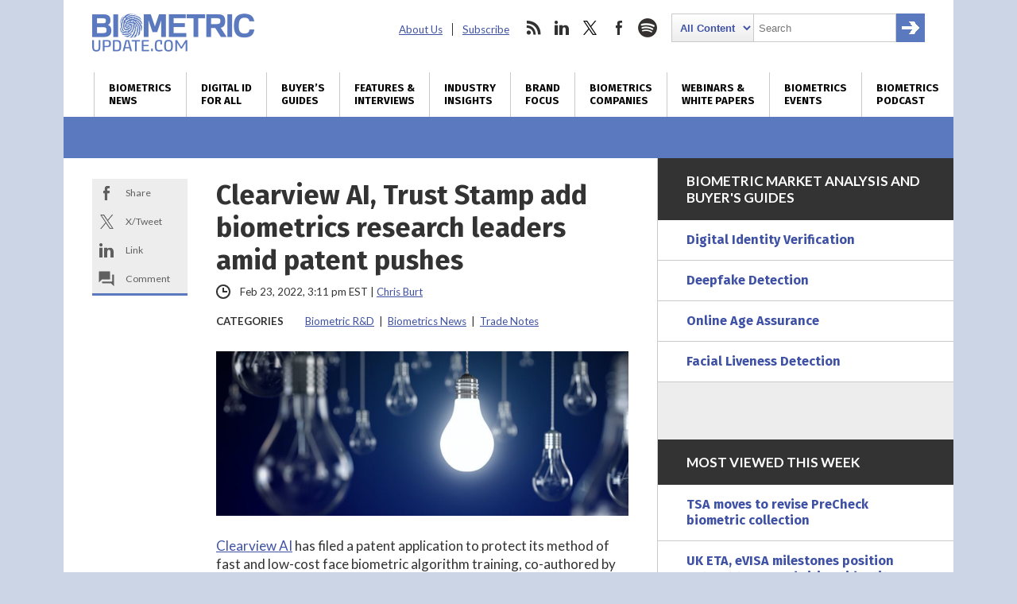

--- FILE ---
content_type: text/html; charset=utf-8
request_url: https://www.google.com/recaptcha/api2/anchor?ar=1&k=6LckmcMpAAAAAMdPMFPi54sy9nyJm0WHTIaER1qz&co=aHR0cHM6Ly93d3cuYmlvbWV0cmljdXBkYXRlLmNvbTo0NDM.&hl=en&v=PoyoqOPhxBO7pBk68S4YbpHZ&size=invisible&anchor-ms=20000&execute-ms=30000&cb=k7u8i15jkwd6
body_size: 48722
content:
<!DOCTYPE HTML><html dir="ltr" lang="en"><head><meta http-equiv="Content-Type" content="text/html; charset=UTF-8">
<meta http-equiv="X-UA-Compatible" content="IE=edge">
<title>reCAPTCHA</title>
<style type="text/css">
/* cyrillic-ext */
@font-face {
  font-family: 'Roboto';
  font-style: normal;
  font-weight: 400;
  font-stretch: 100%;
  src: url(//fonts.gstatic.com/s/roboto/v48/KFO7CnqEu92Fr1ME7kSn66aGLdTylUAMa3GUBHMdazTgWw.woff2) format('woff2');
  unicode-range: U+0460-052F, U+1C80-1C8A, U+20B4, U+2DE0-2DFF, U+A640-A69F, U+FE2E-FE2F;
}
/* cyrillic */
@font-face {
  font-family: 'Roboto';
  font-style: normal;
  font-weight: 400;
  font-stretch: 100%;
  src: url(//fonts.gstatic.com/s/roboto/v48/KFO7CnqEu92Fr1ME7kSn66aGLdTylUAMa3iUBHMdazTgWw.woff2) format('woff2');
  unicode-range: U+0301, U+0400-045F, U+0490-0491, U+04B0-04B1, U+2116;
}
/* greek-ext */
@font-face {
  font-family: 'Roboto';
  font-style: normal;
  font-weight: 400;
  font-stretch: 100%;
  src: url(//fonts.gstatic.com/s/roboto/v48/KFO7CnqEu92Fr1ME7kSn66aGLdTylUAMa3CUBHMdazTgWw.woff2) format('woff2');
  unicode-range: U+1F00-1FFF;
}
/* greek */
@font-face {
  font-family: 'Roboto';
  font-style: normal;
  font-weight: 400;
  font-stretch: 100%;
  src: url(//fonts.gstatic.com/s/roboto/v48/KFO7CnqEu92Fr1ME7kSn66aGLdTylUAMa3-UBHMdazTgWw.woff2) format('woff2');
  unicode-range: U+0370-0377, U+037A-037F, U+0384-038A, U+038C, U+038E-03A1, U+03A3-03FF;
}
/* math */
@font-face {
  font-family: 'Roboto';
  font-style: normal;
  font-weight: 400;
  font-stretch: 100%;
  src: url(//fonts.gstatic.com/s/roboto/v48/KFO7CnqEu92Fr1ME7kSn66aGLdTylUAMawCUBHMdazTgWw.woff2) format('woff2');
  unicode-range: U+0302-0303, U+0305, U+0307-0308, U+0310, U+0312, U+0315, U+031A, U+0326-0327, U+032C, U+032F-0330, U+0332-0333, U+0338, U+033A, U+0346, U+034D, U+0391-03A1, U+03A3-03A9, U+03B1-03C9, U+03D1, U+03D5-03D6, U+03F0-03F1, U+03F4-03F5, U+2016-2017, U+2034-2038, U+203C, U+2040, U+2043, U+2047, U+2050, U+2057, U+205F, U+2070-2071, U+2074-208E, U+2090-209C, U+20D0-20DC, U+20E1, U+20E5-20EF, U+2100-2112, U+2114-2115, U+2117-2121, U+2123-214F, U+2190, U+2192, U+2194-21AE, U+21B0-21E5, U+21F1-21F2, U+21F4-2211, U+2213-2214, U+2216-22FF, U+2308-230B, U+2310, U+2319, U+231C-2321, U+2336-237A, U+237C, U+2395, U+239B-23B7, U+23D0, U+23DC-23E1, U+2474-2475, U+25AF, U+25B3, U+25B7, U+25BD, U+25C1, U+25CA, U+25CC, U+25FB, U+266D-266F, U+27C0-27FF, U+2900-2AFF, U+2B0E-2B11, U+2B30-2B4C, U+2BFE, U+3030, U+FF5B, U+FF5D, U+1D400-1D7FF, U+1EE00-1EEFF;
}
/* symbols */
@font-face {
  font-family: 'Roboto';
  font-style: normal;
  font-weight: 400;
  font-stretch: 100%;
  src: url(//fonts.gstatic.com/s/roboto/v48/KFO7CnqEu92Fr1ME7kSn66aGLdTylUAMaxKUBHMdazTgWw.woff2) format('woff2');
  unicode-range: U+0001-000C, U+000E-001F, U+007F-009F, U+20DD-20E0, U+20E2-20E4, U+2150-218F, U+2190, U+2192, U+2194-2199, U+21AF, U+21E6-21F0, U+21F3, U+2218-2219, U+2299, U+22C4-22C6, U+2300-243F, U+2440-244A, U+2460-24FF, U+25A0-27BF, U+2800-28FF, U+2921-2922, U+2981, U+29BF, U+29EB, U+2B00-2BFF, U+4DC0-4DFF, U+FFF9-FFFB, U+10140-1018E, U+10190-1019C, U+101A0, U+101D0-101FD, U+102E0-102FB, U+10E60-10E7E, U+1D2C0-1D2D3, U+1D2E0-1D37F, U+1F000-1F0FF, U+1F100-1F1AD, U+1F1E6-1F1FF, U+1F30D-1F30F, U+1F315, U+1F31C, U+1F31E, U+1F320-1F32C, U+1F336, U+1F378, U+1F37D, U+1F382, U+1F393-1F39F, U+1F3A7-1F3A8, U+1F3AC-1F3AF, U+1F3C2, U+1F3C4-1F3C6, U+1F3CA-1F3CE, U+1F3D4-1F3E0, U+1F3ED, U+1F3F1-1F3F3, U+1F3F5-1F3F7, U+1F408, U+1F415, U+1F41F, U+1F426, U+1F43F, U+1F441-1F442, U+1F444, U+1F446-1F449, U+1F44C-1F44E, U+1F453, U+1F46A, U+1F47D, U+1F4A3, U+1F4B0, U+1F4B3, U+1F4B9, U+1F4BB, U+1F4BF, U+1F4C8-1F4CB, U+1F4D6, U+1F4DA, U+1F4DF, U+1F4E3-1F4E6, U+1F4EA-1F4ED, U+1F4F7, U+1F4F9-1F4FB, U+1F4FD-1F4FE, U+1F503, U+1F507-1F50B, U+1F50D, U+1F512-1F513, U+1F53E-1F54A, U+1F54F-1F5FA, U+1F610, U+1F650-1F67F, U+1F687, U+1F68D, U+1F691, U+1F694, U+1F698, U+1F6AD, U+1F6B2, U+1F6B9-1F6BA, U+1F6BC, U+1F6C6-1F6CF, U+1F6D3-1F6D7, U+1F6E0-1F6EA, U+1F6F0-1F6F3, U+1F6F7-1F6FC, U+1F700-1F7FF, U+1F800-1F80B, U+1F810-1F847, U+1F850-1F859, U+1F860-1F887, U+1F890-1F8AD, U+1F8B0-1F8BB, U+1F8C0-1F8C1, U+1F900-1F90B, U+1F93B, U+1F946, U+1F984, U+1F996, U+1F9E9, U+1FA00-1FA6F, U+1FA70-1FA7C, U+1FA80-1FA89, U+1FA8F-1FAC6, U+1FACE-1FADC, U+1FADF-1FAE9, U+1FAF0-1FAF8, U+1FB00-1FBFF;
}
/* vietnamese */
@font-face {
  font-family: 'Roboto';
  font-style: normal;
  font-weight: 400;
  font-stretch: 100%;
  src: url(//fonts.gstatic.com/s/roboto/v48/KFO7CnqEu92Fr1ME7kSn66aGLdTylUAMa3OUBHMdazTgWw.woff2) format('woff2');
  unicode-range: U+0102-0103, U+0110-0111, U+0128-0129, U+0168-0169, U+01A0-01A1, U+01AF-01B0, U+0300-0301, U+0303-0304, U+0308-0309, U+0323, U+0329, U+1EA0-1EF9, U+20AB;
}
/* latin-ext */
@font-face {
  font-family: 'Roboto';
  font-style: normal;
  font-weight: 400;
  font-stretch: 100%;
  src: url(//fonts.gstatic.com/s/roboto/v48/KFO7CnqEu92Fr1ME7kSn66aGLdTylUAMa3KUBHMdazTgWw.woff2) format('woff2');
  unicode-range: U+0100-02BA, U+02BD-02C5, U+02C7-02CC, U+02CE-02D7, U+02DD-02FF, U+0304, U+0308, U+0329, U+1D00-1DBF, U+1E00-1E9F, U+1EF2-1EFF, U+2020, U+20A0-20AB, U+20AD-20C0, U+2113, U+2C60-2C7F, U+A720-A7FF;
}
/* latin */
@font-face {
  font-family: 'Roboto';
  font-style: normal;
  font-weight: 400;
  font-stretch: 100%;
  src: url(//fonts.gstatic.com/s/roboto/v48/KFO7CnqEu92Fr1ME7kSn66aGLdTylUAMa3yUBHMdazQ.woff2) format('woff2');
  unicode-range: U+0000-00FF, U+0131, U+0152-0153, U+02BB-02BC, U+02C6, U+02DA, U+02DC, U+0304, U+0308, U+0329, U+2000-206F, U+20AC, U+2122, U+2191, U+2193, U+2212, U+2215, U+FEFF, U+FFFD;
}
/* cyrillic-ext */
@font-face {
  font-family: 'Roboto';
  font-style: normal;
  font-weight: 500;
  font-stretch: 100%;
  src: url(//fonts.gstatic.com/s/roboto/v48/KFO7CnqEu92Fr1ME7kSn66aGLdTylUAMa3GUBHMdazTgWw.woff2) format('woff2');
  unicode-range: U+0460-052F, U+1C80-1C8A, U+20B4, U+2DE0-2DFF, U+A640-A69F, U+FE2E-FE2F;
}
/* cyrillic */
@font-face {
  font-family: 'Roboto';
  font-style: normal;
  font-weight: 500;
  font-stretch: 100%;
  src: url(//fonts.gstatic.com/s/roboto/v48/KFO7CnqEu92Fr1ME7kSn66aGLdTylUAMa3iUBHMdazTgWw.woff2) format('woff2');
  unicode-range: U+0301, U+0400-045F, U+0490-0491, U+04B0-04B1, U+2116;
}
/* greek-ext */
@font-face {
  font-family: 'Roboto';
  font-style: normal;
  font-weight: 500;
  font-stretch: 100%;
  src: url(//fonts.gstatic.com/s/roboto/v48/KFO7CnqEu92Fr1ME7kSn66aGLdTylUAMa3CUBHMdazTgWw.woff2) format('woff2');
  unicode-range: U+1F00-1FFF;
}
/* greek */
@font-face {
  font-family: 'Roboto';
  font-style: normal;
  font-weight: 500;
  font-stretch: 100%;
  src: url(//fonts.gstatic.com/s/roboto/v48/KFO7CnqEu92Fr1ME7kSn66aGLdTylUAMa3-UBHMdazTgWw.woff2) format('woff2');
  unicode-range: U+0370-0377, U+037A-037F, U+0384-038A, U+038C, U+038E-03A1, U+03A3-03FF;
}
/* math */
@font-face {
  font-family: 'Roboto';
  font-style: normal;
  font-weight: 500;
  font-stretch: 100%;
  src: url(//fonts.gstatic.com/s/roboto/v48/KFO7CnqEu92Fr1ME7kSn66aGLdTylUAMawCUBHMdazTgWw.woff2) format('woff2');
  unicode-range: U+0302-0303, U+0305, U+0307-0308, U+0310, U+0312, U+0315, U+031A, U+0326-0327, U+032C, U+032F-0330, U+0332-0333, U+0338, U+033A, U+0346, U+034D, U+0391-03A1, U+03A3-03A9, U+03B1-03C9, U+03D1, U+03D5-03D6, U+03F0-03F1, U+03F4-03F5, U+2016-2017, U+2034-2038, U+203C, U+2040, U+2043, U+2047, U+2050, U+2057, U+205F, U+2070-2071, U+2074-208E, U+2090-209C, U+20D0-20DC, U+20E1, U+20E5-20EF, U+2100-2112, U+2114-2115, U+2117-2121, U+2123-214F, U+2190, U+2192, U+2194-21AE, U+21B0-21E5, U+21F1-21F2, U+21F4-2211, U+2213-2214, U+2216-22FF, U+2308-230B, U+2310, U+2319, U+231C-2321, U+2336-237A, U+237C, U+2395, U+239B-23B7, U+23D0, U+23DC-23E1, U+2474-2475, U+25AF, U+25B3, U+25B7, U+25BD, U+25C1, U+25CA, U+25CC, U+25FB, U+266D-266F, U+27C0-27FF, U+2900-2AFF, U+2B0E-2B11, U+2B30-2B4C, U+2BFE, U+3030, U+FF5B, U+FF5D, U+1D400-1D7FF, U+1EE00-1EEFF;
}
/* symbols */
@font-face {
  font-family: 'Roboto';
  font-style: normal;
  font-weight: 500;
  font-stretch: 100%;
  src: url(//fonts.gstatic.com/s/roboto/v48/KFO7CnqEu92Fr1ME7kSn66aGLdTylUAMaxKUBHMdazTgWw.woff2) format('woff2');
  unicode-range: U+0001-000C, U+000E-001F, U+007F-009F, U+20DD-20E0, U+20E2-20E4, U+2150-218F, U+2190, U+2192, U+2194-2199, U+21AF, U+21E6-21F0, U+21F3, U+2218-2219, U+2299, U+22C4-22C6, U+2300-243F, U+2440-244A, U+2460-24FF, U+25A0-27BF, U+2800-28FF, U+2921-2922, U+2981, U+29BF, U+29EB, U+2B00-2BFF, U+4DC0-4DFF, U+FFF9-FFFB, U+10140-1018E, U+10190-1019C, U+101A0, U+101D0-101FD, U+102E0-102FB, U+10E60-10E7E, U+1D2C0-1D2D3, U+1D2E0-1D37F, U+1F000-1F0FF, U+1F100-1F1AD, U+1F1E6-1F1FF, U+1F30D-1F30F, U+1F315, U+1F31C, U+1F31E, U+1F320-1F32C, U+1F336, U+1F378, U+1F37D, U+1F382, U+1F393-1F39F, U+1F3A7-1F3A8, U+1F3AC-1F3AF, U+1F3C2, U+1F3C4-1F3C6, U+1F3CA-1F3CE, U+1F3D4-1F3E0, U+1F3ED, U+1F3F1-1F3F3, U+1F3F5-1F3F7, U+1F408, U+1F415, U+1F41F, U+1F426, U+1F43F, U+1F441-1F442, U+1F444, U+1F446-1F449, U+1F44C-1F44E, U+1F453, U+1F46A, U+1F47D, U+1F4A3, U+1F4B0, U+1F4B3, U+1F4B9, U+1F4BB, U+1F4BF, U+1F4C8-1F4CB, U+1F4D6, U+1F4DA, U+1F4DF, U+1F4E3-1F4E6, U+1F4EA-1F4ED, U+1F4F7, U+1F4F9-1F4FB, U+1F4FD-1F4FE, U+1F503, U+1F507-1F50B, U+1F50D, U+1F512-1F513, U+1F53E-1F54A, U+1F54F-1F5FA, U+1F610, U+1F650-1F67F, U+1F687, U+1F68D, U+1F691, U+1F694, U+1F698, U+1F6AD, U+1F6B2, U+1F6B9-1F6BA, U+1F6BC, U+1F6C6-1F6CF, U+1F6D3-1F6D7, U+1F6E0-1F6EA, U+1F6F0-1F6F3, U+1F6F7-1F6FC, U+1F700-1F7FF, U+1F800-1F80B, U+1F810-1F847, U+1F850-1F859, U+1F860-1F887, U+1F890-1F8AD, U+1F8B0-1F8BB, U+1F8C0-1F8C1, U+1F900-1F90B, U+1F93B, U+1F946, U+1F984, U+1F996, U+1F9E9, U+1FA00-1FA6F, U+1FA70-1FA7C, U+1FA80-1FA89, U+1FA8F-1FAC6, U+1FACE-1FADC, U+1FADF-1FAE9, U+1FAF0-1FAF8, U+1FB00-1FBFF;
}
/* vietnamese */
@font-face {
  font-family: 'Roboto';
  font-style: normal;
  font-weight: 500;
  font-stretch: 100%;
  src: url(//fonts.gstatic.com/s/roboto/v48/KFO7CnqEu92Fr1ME7kSn66aGLdTylUAMa3OUBHMdazTgWw.woff2) format('woff2');
  unicode-range: U+0102-0103, U+0110-0111, U+0128-0129, U+0168-0169, U+01A0-01A1, U+01AF-01B0, U+0300-0301, U+0303-0304, U+0308-0309, U+0323, U+0329, U+1EA0-1EF9, U+20AB;
}
/* latin-ext */
@font-face {
  font-family: 'Roboto';
  font-style: normal;
  font-weight: 500;
  font-stretch: 100%;
  src: url(//fonts.gstatic.com/s/roboto/v48/KFO7CnqEu92Fr1ME7kSn66aGLdTylUAMa3KUBHMdazTgWw.woff2) format('woff2');
  unicode-range: U+0100-02BA, U+02BD-02C5, U+02C7-02CC, U+02CE-02D7, U+02DD-02FF, U+0304, U+0308, U+0329, U+1D00-1DBF, U+1E00-1E9F, U+1EF2-1EFF, U+2020, U+20A0-20AB, U+20AD-20C0, U+2113, U+2C60-2C7F, U+A720-A7FF;
}
/* latin */
@font-face {
  font-family: 'Roboto';
  font-style: normal;
  font-weight: 500;
  font-stretch: 100%;
  src: url(//fonts.gstatic.com/s/roboto/v48/KFO7CnqEu92Fr1ME7kSn66aGLdTylUAMa3yUBHMdazQ.woff2) format('woff2');
  unicode-range: U+0000-00FF, U+0131, U+0152-0153, U+02BB-02BC, U+02C6, U+02DA, U+02DC, U+0304, U+0308, U+0329, U+2000-206F, U+20AC, U+2122, U+2191, U+2193, U+2212, U+2215, U+FEFF, U+FFFD;
}
/* cyrillic-ext */
@font-face {
  font-family: 'Roboto';
  font-style: normal;
  font-weight: 900;
  font-stretch: 100%;
  src: url(//fonts.gstatic.com/s/roboto/v48/KFO7CnqEu92Fr1ME7kSn66aGLdTylUAMa3GUBHMdazTgWw.woff2) format('woff2');
  unicode-range: U+0460-052F, U+1C80-1C8A, U+20B4, U+2DE0-2DFF, U+A640-A69F, U+FE2E-FE2F;
}
/* cyrillic */
@font-face {
  font-family: 'Roboto';
  font-style: normal;
  font-weight: 900;
  font-stretch: 100%;
  src: url(//fonts.gstatic.com/s/roboto/v48/KFO7CnqEu92Fr1ME7kSn66aGLdTylUAMa3iUBHMdazTgWw.woff2) format('woff2');
  unicode-range: U+0301, U+0400-045F, U+0490-0491, U+04B0-04B1, U+2116;
}
/* greek-ext */
@font-face {
  font-family: 'Roboto';
  font-style: normal;
  font-weight: 900;
  font-stretch: 100%;
  src: url(//fonts.gstatic.com/s/roboto/v48/KFO7CnqEu92Fr1ME7kSn66aGLdTylUAMa3CUBHMdazTgWw.woff2) format('woff2');
  unicode-range: U+1F00-1FFF;
}
/* greek */
@font-face {
  font-family: 'Roboto';
  font-style: normal;
  font-weight: 900;
  font-stretch: 100%;
  src: url(//fonts.gstatic.com/s/roboto/v48/KFO7CnqEu92Fr1ME7kSn66aGLdTylUAMa3-UBHMdazTgWw.woff2) format('woff2');
  unicode-range: U+0370-0377, U+037A-037F, U+0384-038A, U+038C, U+038E-03A1, U+03A3-03FF;
}
/* math */
@font-face {
  font-family: 'Roboto';
  font-style: normal;
  font-weight: 900;
  font-stretch: 100%;
  src: url(//fonts.gstatic.com/s/roboto/v48/KFO7CnqEu92Fr1ME7kSn66aGLdTylUAMawCUBHMdazTgWw.woff2) format('woff2');
  unicode-range: U+0302-0303, U+0305, U+0307-0308, U+0310, U+0312, U+0315, U+031A, U+0326-0327, U+032C, U+032F-0330, U+0332-0333, U+0338, U+033A, U+0346, U+034D, U+0391-03A1, U+03A3-03A9, U+03B1-03C9, U+03D1, U+03D5-03D6, U+03F0-03F1, U+03F4-03F5, U+2016-2017, U+2034-2038, U+203C, U+2040, U+2043, U+2047, U+2050, U+2057, U+205F, U+2070-2071, U+2074-208E, U+2090-209C, U+20D0-20DC, U+20E1, U+20E5-20EF, U+2100-2112, U+2114-2115, U+2117-2121, U+2123-214F, U+2190, U+2192, U+2194-21AE, U+21B0-21E5, U+21F1-21F2, U+21F4-2211, U+2213-2214, U+2216-22FF, U+2308-230B, U+2310, U+2319, U+231C-2321, U+2336-237A, U+237C, U+2395, U+239B-23B7, U+23D0, U+23DC-23E1, U+2474-2475, U+25AF, U+25B3, U+25B7, U+25BD, U+25C1, U+25CA, U+25CC, U+25FB, U+266D-266F, U+27C0-27FF, U+2900-2AFF, U+2B0E-2B11, U+2B30-2B4C, U+2BFE, U+3030, U+FF5B, U+FF5D, U+1D400-1D7FF, U+1EE00-1EEFF;
}
/* symbols */
@font-face {
  font-family: 'Roboto';
  font-style: normal;
  font-weight: 900;
  font-stretch: 100%;
  src: url(//fonts.gstatic.com/s/roboto/v48/KFO7CnqEu92Fr1ME7kSn66aGLdTylUAMaxKUBHMdazTgWw.woff2) format('woff2');
  unicode-range: U+0001-000C, U+000E-001F, U+007F-009F, U+20DD-20E0, U+20E2-20E4, U+2150-218F, U+2190, U+2192, U+2194-2199, U+21AF, U+21E6-21F0, U+21F3, U+2218-2219, U+2299, U+22C4-22C6, U+2300-243F, U+2440-244A, U+2460-24FF, U+25A0-27BF, U+2800-28FF, U+2921-2922, U+2981, U+29BF, U+29EB, U+2B00-2BFF, U+4DC0-4DFF, U+FFF9-FFFB, U+10140-1018E, U+10190-1019C, U+101A0, U+101D0-101FD, U+102E0-102FB, U+10E60-10E7E, U+1D2C0-1D2D3, U+1D2E0-1D37F, U+1F000-1F0FF, U+1F100-1F1AD, U+1F1E6-1F1FF, U+1F30D-1F30F, U+1F315, U+1F31C, U+1F31E, U+1F320-1F32C, U+1F336, U+1F378, U+1F37D, U+1F382, U+1F393-1F39F, U+1F3A7-1F3A8, U+1F3AC-1F3AF, U+1F3C2, U+1F3C4-1F3C6, U+1F3CA-1F3CE, U+1F3D4-1F3E0, U+1F3ED, U+1F3F1-1F3F3, U+1F3F5-1F3F7, U+1F408, U+1F415, U+1F41F, U+1F426, U+1F43F, U+1F441-1F442, U+1F444, U+1F446-1F449, U+1F44C-1F44E, U+1F453, U+1F46A, U+1F47D, U+1F4A3, U+1F4B0, U+1F4B3, U+1F4B9, U+1F4BB, U+1F4BF, U+1F4C8-1F4CB, U+1F4D6, U+1F4DA, U+1F4DF, U+1F4E3-1F4E6, U+1F4EA-1F4ED, U+1F4F7, U+1F4F9-1F4FB, U+1F4FD-1F4FE, U+1F503, U+1F507-1F50B, U+1F50D, U+1F512-1F513, U+1F53E-1F54A, U+1F54F-1F5FA, U+1F610, U+1F650-1F67F, U+1F687, U+1F68D, U+1F691, U+1F694, U+1F698, U+1F6AD, U+1F6B2, U+1F6B9-1F6BA, U+1F6BC, U+1F6C6-1F6CF, U+1F6D3-1F6D7, U+1F6E0-1F6EA, U+1F6F0-1F6F3, U+1F6F7-1F6FC, U+1F700-1F7FF, U+1F800-1F80B, U+1F810-1F847, U+1F850-1F859, U+1F860-1F887, U+1F890-1F8AD, U+1F8B0-1F8BB, U+1F8C0-1F8C1, U+1F900-1F90B, U+1F93B, U+1F946, U+1F984, U+1F996, U+1F9E9, U+1FA00-1FA6F, U+1FA70-1FA7C, U+1FA80-1FA89, U+1FA8F-1FAC6, U+1FACE-1FADC, U+1FADF-1FAE9, U+1FAF0-1FAF8, U+1FB00-1FBFF;
}
/* vietnamese */
@font-face {
  font-family: 'Roboto';
  font-style: normal;
  font-weight: 900;
  font-stretch: 100%;
  src: url(//fonts.gstatic.com/s/roboto/v48/KFO7CnqEu92Fr1ME7kSn66aGLdTylUAMa3OUBHMdazTgWw.woff2) format('woff2');
  unicode-range: U+0102-0103, U+0110-0111, U+0128-0129, U+0168-0169, U+01A0-01A1, U+01AF-01B0, U+0300-0301, U+0303-0304, U+0308-0309, U+0323, U+0329, U+1EA0-1EF9, U+20AB;
}
/* latin-ext */
@font-face {
  font-family: 'Roboto';
  font-style: normal;
  font-weight: 900;
  font-stretch: 100%;
  src: url(//fonts.gstatic.com/s/roboto/v48/KFO7CnqEu92Fr1ME7kSn66aGLdTylUAMa3KUBHMdazTgWw.woff2) format('woff2');
  unicode-range: U+0100-02BA, U+02BD-02C5, U+02C7-02CC, U+02CE-02D7, U+02DD-02FF, U+0304, U+0308, U+0329, U+1D00-1DBF, U+1E00-1E9F, U+1EF2-1EFF, U+2020, U+20A0-20AB, U+20AD-20C0, U+2113, U+2C60-2C7F, U+A720-A7FF;
}
/* latin */
@font-face {
  font-family: 'Roboto';
  font-style: normal;
  font-weight: 900;
  font-stretch: 100%;
  src: url(//fonts.gstatic.com/s/roboto/v48/KFO7CnqEu92Fr1ME7kSn66aGLdTylUAMa3yUBHMdazQ.woff2) format('woff2');
  unicode-range: U+0000-00FF, U+0131, U+0152-0153, U+02BB-02BC, U+02C6, U+02DA, U+02DC, U+0304, U+0308, U+0329, U+2000-206F, U+20AC, U+2122, U+2191, U+2193, U+2212, U+2215, U+FEFF, U+FFFD;
}

</style>
<link rel="stylesheet" type="text/css" href="https://www.gstatic.com/recaptcha/releases/PoyoqOPhxBO7pBk68S4YbpHZ/styles__ltr.css">
<script nonce="WNnEU9hRytz9YQKiL-MyUA" type="text/javascript">window['__recaptcha_api'] = 'https://www.google.com/recaptcha/api2/';</script>
<script type="text/javascript" src="https://www.gstatic.com/recaptcha/releases/PoyoqOPhxBO7pBk68S4YbpHZ/recaptcha__en.js" nonce="WNnEU9hRytz9YQKiL-MyUA">
      
    </script></head>
<body><div id="rc-anchor-alert" class="rc-anchor-alert"></div>
<input type="hidden" id="recaptcha-token" value="[base64]">
<script type="text/javascript" nonce="WNnEU9hRytz9YQKiL-MyUA">
      recaptcha.anchor.Main.init("[\x22ainput\x22,[\x22bgdata\x22,\x22\x22,\[base64]/[base64]/[base64]/bmV3IHJbeF0oY1swXSk6RT09Mj9uZXcgclt4XShjWzBdLGNbMV0pOkU9PTM/bmV3IHJbeF0oY1swXSxjWzFdLGNbMl0pOkU9PTQ/[base64]/[base64]/[base64]/[base64]/[base64]/[base64]/[base64]/[base64]\x22,\[base64]\\u003d\x22,\x22P8KyeV7Ch0IYRcKiw5TDqUl/BngBw6LCrg12woAWwpjCkWTDmkVrCcKASlbCicKRwqk/WDHDpjfCliBUwrHDh8KEacOHw6Npw7rCisKRCWogPMOdw7bCusKoRcOLZx3DrVU1XMKQw5/CngNBw64iwoEAR0PDtsOiRB3DgWRiecOxw5IeZnfCn0nDiMKBw6PDlh3CusKWw5pGwpPDvBZhCkgJNXduw4Mzw6bCvgDCmz7Dt1Bow5FYNmI1EQbDlcO/HMOsw64rNRhaWhXDg8KuY1F5TkU8fMOZW8KYMyJKYxLCpsO8Q8K9PGR7fARsZDIUwojDry9xNsKhwrDCoRDCuhZUw6QtwrMaI1kcw6jCjkzCjV7DpcKJw41Ow7sGYsOXw4g7wqHCscKOEEnDlsOITMK5OcK1w67Du8Onw4XCgSfDoTgLERfCsQtkC2rCqcOgw5oPwq/Di8KxwprDgRY0woUqKFDDmTE9wpfDgT7DlU5GwrrDtlXDlBfCmsKzw4EFHcOSC8Kbw4rDtsKtc3gKw6TDm8OsJikGaMOXYQPDsDIGw6HDuUJhS8Odwq5aKCrDjUtpw43DmMOpwr0fwr53woTDo8OwwoBwF0XCkwx+wp5Ow7TCtMObe8K3w7jDlsKMIwx/[base64]/DqMO5w6Jdd8KkwrnDuS4LwovDg8OpYMKqwqQRZsOLZ8K2K8OqYcOiw7rDqF7DmMKiKsKXaCHCqg/[base64]/[base64]/CqMK+cl3CpcKcEWpiw4vDg8O/w73Di8OBJn4rbMOfw4N4DHtEwrwLfcKdXsK/w6J7YcKlHzIPVMOVEcK4w77ClsO8w60gcsKgPUbChsOTJBfDssKIwpPCmlHClMOWF3pyOMOIw5zDjVsew5vCnMOQXcK8w4IGL8KofVnClcKawo3CjR/CtDEdwqYvQH9ewpbClQldw6lZwqXCksO/w5/[base64]/wqUbeQ9mwqvClizDr8OrVMKWGWzDucKcwqzCiGgNwrghfMOyw7EEw6pYL8KKVcO4wpcOP20EPsOMw5hEfMKXw5vCqsKDLcK9HMOVw4fCt252AgwNw6VQXEHDuhDDvG93wr/Dv0xnTsOyw57DncOVwrR6w73CqWpeHsKpa8KZwr5gw67DuMORwoLCoMK7wrDCj8KSMVjCughpQ8KKPVV2QcOrPcKWwoTDv8OqcSPCrGnDkSjDgAlvwqFKw5YBBcOiwq3CqU4oPkFow411JS1Ew43CnwV1wq0vw4dcw6V/LcO7PUJ1w4vCtFzCi8Ofw6nCoMOHwqkSES7CuRomw5XCkMOmwogswoUGwpHDv2vDnVLCpsO6XMKCwqUTeURTRsO6acK4NiJlXEVYX8OiPsOkFsO9woVbLFp+w5rCi8OlC8KLL8Oiwr/[base64]/Du0DDq0wfw4jCuMOFQRAQbsORwoLCiFUkw4QxbsOUw7zCvMKtwqDCmmvCqCxkV0ksWcK6P8KQS8OmTMKlwplJw7xRw5UofcOtw5x5HsOoTmNqZcO3wrUKw5bCkFA2bXEVw7x9wr/DtxEQw4TCosODcjRBI8K2IwjCszTDtcOQT8OGARfDj0nCn8OKRcOswplhwrzCjMKwK3bCicO4c0pPwqMvc3zDlAvDkRTDswLClGl4wrIVw5FfwpBQw4Eww4PCtMO1Q8KnTcOSwobCm8OvwoFwZ8OCDwLCk8Kgw6XCjsKOwok8B3HCnnTCn8ONFHotw6/[base64]/[base64]/DoCvChlYBwrxWw6DCrzHDoAxQKcOMDHbDrcKyARTDnSx4PMOBwr3Dv8K+GcKGa3ZHw55uf8K8w6bCu8Ozw4jCm8O1dSYRwozChSd+A8Kow47CuytsSz/[base64]/CqkfDu18NO3tawpnDvSLDlCTDhD5ZwqjDiiDDqH9sw5Uxw4HCvAfCrsKpUMKBwrfDj8Ouw7A4RTFrw5E5LsKdwo3CoXXCicKBw6wPwrDCh8K1w4jClxpEwpDDqwNGJMOfNAhgwpjDsMOjw63DnQt2V8OZD8OXw6h0VsOOEHVbwoo/OcOaw5tLwoMEw7XCplthw7LDgsO4w63CnsOzM1ItC8O0DhbDtjLChAdAwqPDp8Kowq7Dhw7DocKTHCnDhsKowo7CssO7TgrDkGDChXUxwrTDjsKjDsKsR8Kjw693wo/DpMOPwpcGw7LCl8Kpw6vCrxHDv05nT8OAwoYcBG7CjsKdw6PCscO3wqLCq3zCg8O1w6TCtC3Dj8KWw7PDpMK1w6FySicWGMKYwqQzwpcnNsOOBGgtXcK6WG7Ds8O2dMK8w63CnT3ClTZ4SG5YwqvDjA0eVU7CocKbFT7ClMOtw6Zrf1HCpDvDn8OSwosfw67DicOOZD/DqcO1w5UmfcKEwprDgsKZElkWe3XDmi4rwpxOAsKVJsOxwqghwoQZwr7CmsOgJ8KIw5JywqXCuMOZwqMAw4vCo2zDusKSLl9rwrbCoEMkIMKuZsOQw53Cl8Ohw6LDhknCl8K3ZEonw6/DlU7CoEPDsEvDtcK8w4c4wovCgMOaw71UZBQTBcOia3AxwpfCjB9mNgNjWsK3QsOOwovCoSRowqXCqQs/w4PChcOVwoEBw7fChmbCui3Ck8KpXMOXIMORw541wpxYwqXCjsOJel5ubj7CisKDw5YGw5PCrAkFw751A8KDwr/DgMK7LsKmw7XDvcKbw6VPw51eHQxDwosefj/ClXbCgMOmGk3Dk23Dhz0dAMONw7LCo3tKwojDj8K1PXwsw7/DkMOwIsKQATLCiAjCuB5RwpAXZxvCucOHw7IIRGjDozHDvsOOER/[base64]/w6FgE0pRwonDvcKSw5ttIDFQwrPCoXLCuMO/VsOaw6TDqXNFwpFGw5w5wqLCv8KCw4Z0UXzDsi/DsDnCk8KiRMK8wr4cw7/Dh8O1OBnCgUPCg0rCvUfDocOUVMOLasKmdlHDucKAw7fCrMO/a8KCwqfDlcOmYcKTM8KbCcKRw4FRasOGGsOow4zDlcKZwp40wrsYwrgew5xCwq/ClcOewovCkMKUHwsWFjt1f0p2wqUGw4bDtMO2w4bCpUDCscO7fwc6wpxpEU8/w41+FXvDkhvDsnwcwognw65OwoMpw40jwrHCjCx0QsKuw6XDoXg8wo7Cs1DDu8KrU8KCw4vDgsKrwqPDvcOFw4/[base64]/CusOJwozDoHVCwoXCsMO9BcOMwqrCjMO/w7plwo3CqcK6w4NBwpjCqcOhwqBqw7rCuDExwojCqcOSw7Njw5tWw4YgHsK0cxzDiC3Dj8KLwrtCwq7DhMO2UR/CucKCwrXDlm9FO8Kiw75uwrPCjsKIT8KyPxHCgSzDpiLClXs5McOadQbCtsKrwoxIwrYBaMKBwoDCmi3DrsODMVnCvVofDsKlWcKbIX7Cqw7CtjrDpFl2WsK1w6fDsRteQj9gXD85VFJow44gDQzDmXLDjMKpw6/[base64]/w77Dt8OJw5vCmABvIMKITy9Aw78ZwqrCkRPDrMOzwoE1w5/DucO4eMOjEcKPScKlasOpwo0MJMO1GnAeX8KYw6nCpsOuwrrCucK+w6vCisOHH0hnOGrCtsOwDU5oTRl+eRtSw4rCgsKIHE7Cn8KcM2XCuGpTw5cww5XCq8Kdw5ccGMOGwp9TAT/CscO6wpRvDSfCmHF0w7TClsOrw5jCuCrDslrDq8Kbwos0w4gkRDIuw7bDui/[base64]/w6DDgcOgZGXDkEg0w7PDh8KqRW7CtcO5wp7DvFXCu8OhesOUAsOwc8K4w57Cm8OqCMOhwqZYw5ZiC8Ovw4BDwpsaS1dxw7xRw6/DjcOKwplkwpjCi8OhwoNEw4LDiUfDjsO2woLCvU4vTMK2w4nDsFh3w6J8R8O3w6UpHcKvF3Rsw7UfR8OsEBQ3w4cWw6Izwpxfa2FcERnDvsKKdyrCsDgsw4nDiMKZw6/DkkzDkDjCicKfw6k3w5zDpEUuHcOHw5N5w5jDkTzClBzDlMOCw7fChQnCusOgwoTDhEnDi8K6w6zCrsKPw6DDvXdyA8Oxw4ArwqbCssKGazbCnMOnTCPCrS/DmUMkw6/Dh0PDkGDDmcONNVPCmMOEw5lMU8K6LyAJYyLDvlkXwph9AULCnUXDp8Oswr4MwpJGw494HsOYwpc5MsK8wpMRdDhHw4vDqMO7OMOvdCUfwqV1QsOFw7QgFy5Ow6HCmsOUw4Y5YWfCpMOrRMOvwpPDg8OSw5/ClmTDtcKjGAPCqUvDgjPDkxhZK8KhwpDCqAzComUzRRHCoDQBw6HDmcO/GQQBw7Vfwr0MwpjDmMKKw4QXwrRxw7DDqsKhfsKuecO/YsKCw77ChcO0wqI4dMOYZUxLw7TCusKGRHtwPnt8YW5Kw5LCsX4pMy4Cd0LDkWrDkxfCrXQfwrHDpQwPw4bChC7Ck8OYwqUBVScFMMKeL3zDv8KXwqg9YwzCuyk9w4PDhMO/[base64]/Ch8Ohw5zDsgkVw5XDqMOHw53CtDo0PMKswr5QwrptM8KfewbCq8KoEsKzFEfCt8KKwoITwrkEPsOYw7PCsBgww6nDo8OXMgrCmR8zw6xNw67DtsOtw5kvw5nCk14Mwps0w6w7V1/[base64]/CjB3DgQ59DTYJw7zDi0XDuzFVwq3Ch0IGwpsow6A9FMO3woF8Un/CusKzw79gEiMFMsOzw7TDv2URbDTDlQ3DtsO9wqF0wqLDmDTDicOqYcOiwoHCp8ONw5Ryw7xYw5vDosOKwrBJwrlJwpXCqcODDsOLZ8Kuf2MdMsK5w5XCnMO4D8Kaw73CpGfDrcKObADDlcO7CSZbwrp4X8O8RMOVOMOXOcKMwqLDvCFawrBew6cWw7cAw4vCnMKXw4/DkUfDpWTDgHsOVcOHdsOBw5Njw4HDp1TDusOlDsOGw4cadgcRw6IOwpgLRMKVw4c4GgArw7vCmnUBbMOeS2/CphlpwpIddzXDr8OxSMKMw5XCo3VBw6nClsOPcSLCnQ9yw6MERsK7XcOxdzBBIcKcw6XDu8OUHgJuYBJiwobCuzLCl0nDs8OuWyonD8KHOsO3wo11M8Orw67CsDXDlwvCjiPCokxSwrVWaUFcw5nCqcKvTDrDvMOIw4bCnmt/[base64]/[base64]/DsMKaRWzDicOtwpU6HWchw6QOw7bDjMOTMcOTw4HCnsK2w7glw7NEwr0rw4vDncKvfcOqc2rCk8KHbHEJPljChSBJTSnCocKMTcOxwpsMw4psw65Yw6XCkMK5wqFMw4rCoMKUw7Jnw6TDscOCwqcCOsOSC8K/ScKUJHhxVkfDjMOgcMKYw7PDr8Osw7PCgF1pwpXCuWo5DnPCj27DognCssO2WjDCtMOIJzUfwqTCmMOzwoAyD8Kkw7hzw50kwqZrMjo2fcKMwr1Xwp/[base64]/T8O7w6RcwqA5w5rCu8KlVMKxw5lZbjgPUsKNwoFeEFwgdUM/wrzCg8KOM8KyAcKaTRTDmH/CsMOIJsOSBG5+w7HCqcORRcO9w4UFM8KHOHHCtsOawoHCumnCp2hUw6DClsOIw4gfeRdGNcKVBTXCrBzCvHkuwpPDq8OHw53DohrDlwVeAkRKG8K8wrUoQ8OHw69Ew4FLGcKEw4zDjsKuwolow63CsSESOAXDu8K7wp9lcsO8w7zDsMK9wq/CgBgTw5F9ejp4WS8Owp1Rw5NywolBfMKMTMOVw7rDgBtMCcOnwpjDpsOTDgJOw6XCow3Dn3HDtELCocOKc1UeHcKBF8O0w7gQw6/Dm0vCisOgwqnCt8ORw44uS2pFasOSWCbCisOEHigrw5EZwqjCr8O7w7jCu8O/wr3CsjM/w4HCjMK5w4JywpvCnyNIwobCu8Kjw6hawoQjKsKZBsOQw5LDiVpaGS15wqDDrcK6woDDrW7Du1XDmwrCnVPCvjzDnXw9wr4OeD/[base64]/Ct8KCw6PDsTnCi1TDrcKiw69mLcOCa3dCb8KOOcOZK8KuMkwTB8KPwpknPCTCosK/b8Ocw4w9wp0aRHVdw6UYwrHDv8KGLMKSwqQPwqzDpsKrwpHCjmMKQsKGwpHDk2nDmsOZwoAZwqpzwrTCr8KIwq/CrTY5wrN5w58Ow6HDvR/CgiF6QyZoU8KCw7kCeMOgw6jCjUfDhMOsw4ljP8ONbHXCvcKIAAExThg/wqRgwqt6Y17CvcOnek7Dr8KDLkQtwqVtCMO+wrrCiSjDm2zClzHDtcKDwofCpMO+FMKfVkbDnHdTwppwZMOgw6sNw4clM8OoWzfDiMKXWMKnw7zDicKuQlkfCcK4w7bDn1N1wq/Cp2PChcOvAsOhSRbDmBHDkxrCgsOaN0TCsQYVwqRdDRlkYcO8wrh/A8KqwqLDo2XCui7Dq8KRw7bCpS1Rw4bCvARXOMKCwqnCrAzDniU1w5HDjEZywqXDgsKEQcOORMKTw63CtUFnWyLDi0J/wp80XVzCok0ywoPDjMO/[base64]/DiFvCg8OEJsOow5bCrEvCh2woI8OuTiQOecKdw49Ow7obwoTCuMOpMXRIw6bCnSHDm8K9d2dRw7vCrRzDk8Oewr3DrlvChgclKUHDnHY1D8KxwrnCghLDr8K7OyjCrxVwJkRtScKuXWXCjMO6wpc1w5wdw7kWJsK4wqfDpcOAwr/DtVzCqm4TBsOnEcOjEkPCi8O5IQg6csOvczlMOxLDrMOOwq3DiVzDi8Ksw7wwwoMDwpQcw5FmQH3CrMOkFsKjO8OBAsKpYMKnwowgw4t/Rz0EEmE3w4HDvWDDvGVQwqPCgcKrXzsUZi3CucOEQD8hKsOgJSPDtsOeRCoJw6Vawo3CpcKZRFvCim/Dl8KAw7vCqsKbFS/DmVvDg2nCtMOpOmfCjhNZLg7CrgMcw5LDrsOWXQzDh2Imw4bCrMKFw63ClsKYRldmQyQnL8K6wrt9GcO0MmRjw4wIw4rClgHDv8Oew7UYY0Fbw4RXwpFLwqvDpyzCs8Ocw4w8wrBrw5DDtmJSGE/[base64]/CpgpDw75yIXPDuijCp8OzwqzCmnkqRyzDgB57UsOrw61XDTFJV0NyFWtZICrDoivCmcOxVWzDn1HDsTDCsl3DiAHCminCkRXDnsOsVsOKMmDDj8OpQWM2GAt8egvCmGMRQg5UWcKvw5fDo8O8ZcOObMOWK8KzZTordHUrw7TCtsKzJUpgwo/[base64]/Ci8KHWixXYhrCuMOsQ8O5wrYZccKEwq/CoxnCqsKoJ8OtFDzCiCs9wpvCgg3CuBQXZcK7woHDsiPCuMOdK8KqX20+fcOZw741KnHChijCjWdufsOmKcOiwovDgj7DtMKFZBXDthDCrmgUQMKbwqPCsAfCqxbCpxDDs0jDnGzCl0dqJxHCg8K/H8ORwqzClsOGZwofwpDDuMOuwoYISjE9PMOVwp1JD8ORw4l1wrTCjsKMBWQrw6DCvwEmw4jDmWdjwqYlwqIESl3CqcO3w7jCk8KRcR/DuV3CkcKDZsOQwox5BkrDtQvCvm1eNcKmw5pOTcOSLFLCn1vDkwJOw7RsLBLDisOww6wTwrnDl2HDqX1XFSBjcMODVDIOw6heaMOow5kyw4BfbBtww6dVwp3CmsO1CcOmwrfCnQnDoxgqQE/DvMOxJTRaw5PCghrClsKBwrYkZwjCm8OdHGLDqMO7NjADL8K3fcOewrJGY3jDpMO8w7zDmQrCq8KxSsKVZMOlUMOQew8NMsKLwozDk1Eswp84Pk/[base64]/[base64]/Ds8Oew6d1w7LDvMKCUiUUwplcYcObVcK6HjnDpzJMw6lSw6nDv8K5OMOOdQoRw7TCtV9Fw5fDncOQwrHCiGYtUy3Cj8Klw4liLVdLPcORSjJpw6BTwp47VxfDjMKgMMOHw7Yuw45awrxmw5FSwp8Bw5HCkW/Ckl0QFsOuFTk3OsOpFcK8UgnClxQxCE9KOSIbOsK1w5dEw7wGwrvDjMOifMK+HMOUwpnCtMOhUBfDrMKdw6fCl117wpE1w6rCj8KCGsKWIsOiMiBEwqNPRcOHHSwSwrrDqg/[base64]/w41hw5DCu8OZHcK5DcOTN8OXEWpYVRXCvynChMKDDytAw7Q2w57DiE0iGC7CswdYd8OFM8OZw7zDvsOVwp/DrlfDkmzDhAxSw6XCsHTCpcOYwpnCgVjDj8KLw4RDw7l/wr4Gw7pvai7Crh/CplwDw5fDmDtiDsORwog9wpBhDsK8w6LCjsKVfsKcwqvDpDnCizzCugLDnMKnJxkvwr9XYV4BwrLDkmwaBC/CnsKAN8KvGkHDoMO4ZsOzTsKWYkHDoBnCmMO7I3cPf8OMT8KCwrXDvU/Du3E5wo7Dk8KEIMOjw7TDnELDm8O2wrjDtcKaM8KtwpjDhSQWw6x8HMOwwpTDrUoxaFHDsFhvwrXDmsO7IcOBw6zDjMKgIMK5w7pCZMOhd8KYMMKfEWAUw45gwq1CwpBWwr/DtnNUwqphf2TConA2wofDhsOkJx0TT3RrHRLDp8O/wr/[base64]/wqB5w4jClcO0w7XDpHnCkksJAVsAOMOawqhXW8Obw7vCpsK/f8KtOcKgwrU/[base64]/CqixNBGsWFhTDjcKJwoJtw4x0wqc1FMKtesKswoTDiCrCjkIhwq9RGUvDu8KSwrdkUUAnHcK2w4glQ8OkE1Rnw75BwptVXHvCpMO2w4HCssK5NANbwqLDvsKAwpXCvS3DkmvCvEHClMOlw7Vww6MXw67DuTPCoDwEwrExcw/DlsKwJD/DvcKoAUDCmsOia8K0VDnDscKow5rCo1k+LMO9wpXCrgAuw5FYwqbDkVJiw68acwl0WcOmwpVcw747w4E1CQVOw6Aow4dNR2MUA8Ocw7HDlk5Qw4BMdRkcPSrDuMOww6sLIcKADMO5HMKCLcKswrLDlC89w7TCt8KtGMKlw7Z1KsO1cwpyFxB4w6Ayw6F/JsK/dH3CqlhWd8OLwrrCjcORw48hAyfDoMO/VhNgJ8Kgw6TCq8Kow4fCncKYworDu8OEw43Cp15KVcK/w4o+RQdWw6nDqCXDsMKFw6/[base64]/U3hGwqlRf8OowqnDsMKiw6UtfsKKw5YwU8Oiwr0qLcOXPWzDlcKLcCXCtcO1aVInF8O1w4trdFg3IWbDjMOTTlM5dhvCmFMUw77Crk93wq3ChxDDo3lbw6PCrsOKYAfCu8K3asKYw4BBYsKkwpdSw49Nwr/[base64]/[base64]/IgA/NsOiw7rDmgNSw5N+w73CqFR3wrnDhU/CmcK9w5rDrMOAwpjDiMKic8OLKMO0dcOqw4N+wrtFw61yw77Ct8Ocw5YvfcO3ZmjCpRfCvxvDtcK/wqTCp2/[base64]/DkcKxd03Dp2k7cRXDinDDqF7Dk8ODwoliwpkLKC/[base64]/w5/[base64]/FXHCn8OCw4kuwo3Cj8K0C8OnMMO9TMKPBsKpw4HCoMOgwrzCn3DCpsORa8KUwrAeXCzDpQTCg8Khw5nCgcKNw7/Dm0TCscKtwpITTcOgZ8KZCCUaw6tswodGckVuKsOZWWTDoDvCqcKqUwzCi2zDk0YFTsOowrPCg8Oxw7Zhw5pIw5pQV8ODUMK4bcO9wr9xYcOAwqgBYVrCvsK9ccOIwo7Cp8OMGsK0DhvDtUBMw4xOVx/CinElKMKpw7zDhGPDl2xPK8KrBTvCvDDDhcK3UcO6w7XDq3EhQ8OLZ8Klw7ktwrTDu2nDh0E4w7LCpsK1UcO9FMK2w71Mw7tnSMO1GC4Zw7E3VB/DgMKXw7hWHcOrwqnDnE5yBMOhw67DjsO/w5TDrGowbsOJB8KmwqMcBW4awoA4woTClsOywoILWS3DhyXDlsKCw6tbw6pSw6PCjnxQH8OROwYxwp/DjkjDg8OAw4JTw7zCiMOfJl15T8OZwqvDlMKcEcO8w7VLw6gowoBDGcKsw4XCtsOXw5bCssKqwrhqIsOxNyLCunNowpkSw6VKQcKmEDldMhLCq8KxazFNAkN4wrIdwq7CjRXCu25KwoI+KcORZsOmwr9XV8OQMkwew4HCtsKWasOdwo/DinhWP8Kpw63CmMOefivDpMOaecOfw7rDvMKcIcOWesO3wp7ClVE3w4wDwq/DsTxcVMKMFCNIw4vDqTbCv8OJU8Otb8OZworCk8O1QsKDwrXDosOKw5JLVmhWwpvDkMK/wrdMaMKIX8KBwrthIcKrwp9cw5/Ck8ONV8KJw6zDi8K9D2fDjzLDusOew5jCjsOxN3h/NsKJbsOkwq4Xw5Q+DVobCjIvwrHCh0zDpMO5fgvClFbCm1Q6SXvDoCYUBcKZPcKBH37DqU7DvsKiwqN4woYVQDDCjsKrw6wzBmDDtiLDrSlxKsOUwobDuVB+wqLCt8OBCVoTwprCscOTc3/CmjYjw4dWWMKMUsK5wpHChHvCqcOxwoHDusKmw6FBNMOFw43ChRs2w6/[base64]/w7lRPEIvw6MCI8KBwqFIKEXDuCdSY3vCjcKlw5DDmMOgw6wdMV3CnhjCsBXDtsO2AwjDjybCl8KqwoxEwoPClsKoXsKFw68dAAYqwqPCjsOaYxR/[base64]/DlW/DkcODwq8cbQTCusOdw7XCgsOFM8KMw5kCLX/CuV5yDhPDjMOjEQfCvVvDnB9Rwrh9RiDCsVQ0w5LDrwcqwqHDgMO7w4XCkyLDn8KWw4JDwpvDksKnw5c8w5BvwpfDlAvCksOUBFNEbsKmTwYbNcKJwqzCnsOEwo7Co8OBwprDncK5Um7Dv8Oew5fDscOpI2cxw4BkECJdJ8OjLMOFYcKNwo9Sw51PSglKw6/[base64]/[base64]/CsWABFlI1wo5Cw43CrMKUc1MLd8Ogw4g5GmkGw7F+w4MFClc7wqHCo1HDthQKYsKgUDrCpMOWNVZjEEfCs8Oqwr7CnyAbVMK1w4DDsGINA2HCuFXDg2p4wqJlEMOCw7LCu8KpWicMw5fDsD/CrAwnwqFlw5vDqX4yTUQ5w6fCvMOrCMKCHWTDkETDrcK2wrzDvWFfbMKGQFrDtynDrsObwqd5HxHCtMK8bQEjGjDDgcOmwqBIw4/DrsOBwq7CscOXwo3DvDHCvWkiDz1tw53Cp8OzJQPDh8OMwqVDwpnDoMOBwrPDkcOkw5TDrcK0wonCucKOS8OLV8KFw4/CpCJAwq3Cg28bJcOIKgxlNsOYw4IPwpJGw7jCocOSHUMlwrosdcKKwpd2w5/Dsm/Cg0PDtko6wo/Dm2JVw4UNLG/Ctg7Ds8Oxe8KYZBIsJMKzR8OUbm/DhkzDusKsRhHCrsOOwpjCkH5UUsOiNsKww7YLasKKw6LCpAopw63CmcOODSbDvQ7CmcKGw4vDjQjDm0s7Z8K0HQjDtlPDrcO/w5oCU8KmbBA4QsK+w4DCuDXDn8K+XsOew4/DkcKiwpp2XBnDsx/DgQ1Cw6hlw6zCk8O9w7PDv8KYw67Dij4gTMKycWkQTkfCumEEw4PCpgjDqmTDmMOcwowzwpoeDMOFJ8O0QsKEwqphfDzCjcKPwo9+G8OcQR7CqsOqwr/DvsOvZCHCuDwlYcKlw6HCn3nCilrCvxbDscKpNMOmw5JYJsOvVRQGHsOUw7vDu8KswolvSV3Cg8Oxw7/Ckz7DlzvDpF08H8OcUcOFw4rClsKYwoHDkiHDlsOAdsKeMxjDiMKCwqMKY1jDkUPDm8KxQCNOw6xrwqNvw71Gw4DCu8OUTsK0w57Co8OyCDAVwoQ0w4wIbsOUN0BkwpFdwpjCu8OVXTdjM8OBwp3CtcOFwrPCojgPPsOoM8OFQTE3eU/CpmxFw6vCr8Obw6TCm8OYw6HChsKHw6ALw43CsQRow746GwEUQcKLw6XDshrCqj7CoQdrw6bCoMO7L2DDvQE6LwrDq1/ChBMbwqlBwp3Di8OQw6jDoFjDkMKrw5rCj8Oaw7JmJsO6PsOYERxwMHcXRsKgwpVIwqVjwqIuw64uw6NJw5Uqw6/DssOFBiFkwrRAQyrDgcK3GMKGw7fCnsKwHcOdFjvDrC7ClsO+aQ/Cg8K2wpvDrMOvfcO9TcOxeMK2cx/[base64]/CvXzDjn1Zw4vDihE9TmssAMOoe8K5w7fDl8KoP8Oowrw2K8Klwr/Dv8KEw6vDsMKiw53CiB3CgyXCrUl+HW/DnjPCuAHCksO6I8KMY0g9BS3Cg8OKEXfDrsOqwrvDrsKmJjQMwpHDsyLDlcKnw5g2w5ITCMKxY8OnM8K0IXTDlF/CncKuGWVhw7Fswph3wpjDh0YBe28TEsO7w4ltfTTCj8KwX8K5BcKzw7FEw4vDnDTCn0vCoTXDmMKtDcOXA1JHXC1YWcODEMOiPcOjPXYxw7XCqFfDhcOqW8KFwrvCkMOBwpdaa8KMwo3CpybCgMKDwoHCmhRpwrdSw6/CvMKVw6DCkn3DuTQKwpbCrcKtw7IDwqfDsR9UwpTCjXwDFsOWMcO1w6s3w7VOw77DrcOIAiUEw7VMw7vCnnPDrl/DgGfDpkggw69tasKnf2/DtBkcW28KQMOVwp/CmAw2wp/Do8Olw4nClFpfZHsfw4rDl2zDn3YwAgdhQMK4wrwdeMOAw6bDmiJXKsKTwqzCscK9NcOIFMOJwplMZsOsGzRuScOsw6DCnMKIwq58w5QQW1LClijDvsOQw7vDrMO+Jj9QV18rEGDDkk/CoxHDnDNUwpLCg0PCkwDCpcKyw5g3wokGP0FCYMORw7fClxYOworCuiVDwrTCjnsHw4ITwoFxw7ElwrPCn8OZcMOswrwHOmhHw57DiXPCosK/Vn9BwonDpDwSNcK6DiMWCwwDGMOtwp7CvMKgccKowpvDhTnDpyXCvSQLw6zCtS/CnCXCusOIZgJ4wrPDmxDCiirCrsO0EjQNRcOow7pfEUjDisKUw7vDmMK2acOSw4M/OzpjSxbCjDHCucOVKsKLNUDCknFxXMKZwpxlw45VwqbDusOPwrvCgcK6IcKAZA3DocOOw4rCrgZKw60UFsKpw7tIZ8O7NEjDhVTCuC4iDcKjR2PDpcKow6nDuzbDvhfCvsKhXGdqwpfCkDvCml7CrTh5L8KJQMOVJE7DmsKVwq/DpMO7UgLCmXINBsOJE8Oywot/wq7CmsOdN8Klw7nCkzDDoQbClWEJV8KgTR4rw5vChwppQcOnwpvCmHLDrDoBwqx0wqs6CUrCjW/Dr1DDrSPDtwHDrT/CtcKtwoc5w4MDw4PCnEsZwrhJwqjDqXfCpcKbwo3DnsORTMKvwoZdCEJVwpLCkcKFw5Qdw7nDr8KiOQbCvQbDrU7Dm8OgT8OkwpVywrJAw6Nqw60nwpwOw6vDuMKudcKnwrjDqsKBY8KyZMK0N8KeK8O5w4XCiXRKw5Exwod/[base64]/DgsKaTR3Cmz1qW1PCtsOXHsKxwofCkzLCj3sOY8KEwqhBw7hYaxoxw7jCm8KLccOnD8KBwpInw6rDoWXDgcO9ewjDj1/Dt8Klwqt+YDnDnE9awpkOw68UbkzDt8Oxw4JKBE3CtMK7ZjnDmmc2wrDChzLCtkXDmRs+w7/[base64]/Cv8Knw4TDrsKjwonDlQvCp8KyAXnCmsKzwrzDgsOjw7LDncOtZSzCvkzCl8OBw4PCtMOJH8KZw5/DtUIpIxlGW8Omd2h3L8OtBcOVD0ZpwrLCqcO4cMKtXVgywr7DoE8Dwo9GWcKqwpTCmi4pw40ZU8Kpw7/Cu8KZwo7DlsKtF8KacTtREwfDhcO0wqA6wpVxQn9xw7vCrlDDqsKswpXCjMOUwqPDl8Oywp8QBcK8VhjClHzDm8OZwoBdGMKvfUvCiCnCgMO/[base64]/[base64]/w5bDgXjDpVE1RBcZODV5w73DjzJ8DSp2esKgw4AMw77CicOIYcOhwqZMZcKwTcOTYlNVw6PDixDDq8K9wrLDmnnCsUnDq20OYixwOShvCsOtwoJsw4lBGzgVw6HDuT9Gw6vCgGFnwqswI0jCg34sw5vClcKOwrVGVV/CtXzDi8KhGsKzwojDoGY9GMKWwobDs8K3DzIjwrXCjMOcS8Otwq7CiirDknkhSsKAwpnDscOtcsK6wqdOw5c8U2zCssKqEUFABjvDkFHDusOQwonCpcOrw4PDrsOmRMKrw7bDml7DolPDtWRYw7fDtMKBHMOmB8KUAB4LwocHwrt5KD/Dmhx5w4fClhnCuE5vwqjDjCfDvER4w6vDuT8uw5ALw7zDgD3CtiQdw7HCtEFRKV5zW1zDqDMHOcOqXnHDusO5ScO4w4B6H8Kdw5HCj8OSw4jCmQ/CnFgvITA2NXY9w4zDvz5ZdAvCvTJ4wpLClcOgw4I0DsO/[base64]/Ch1nCszrCrkLCuEd3QcO2XlITKsOfwqjDqRxmw53DoC7Dg8KxBMKDMFXDs8K+w4/CgwXDrEU7w5rDj14WUUUQwpF8EcOiR8Kzw4PCtFvCrkbCncKCUMKMNQVbThwDw5jDo8Kbw5/CnkJEdgXDuhk8FMO5KQYxUkTClGzDk30XwqQCwqIXSsKLwql1w68Kwp9aVsO+DkoZH1LCnXTCvWgrZzhkRVjCu8Opw6cXw7/DocO2w7lIwrnCjMKzOjhowoLDqlfCmFhLLMKKfMKnw4fCj8KWw7XDrcOOW3PCn8ONZnbDuh9fZGsxwqZ0wpUKw5/[base64]/Dk1zDh1nCmEbCtEoHw7vChMKmIcKawqFNeR8pwrXCoMOhaX3Chm5Xwq9Ew7JZFMKwfUAIa8KpEk/DhBt2w6spw5DCu8OzXMOGZcOqwqIqw5fCtsK+ccKjd8KvUMKhL0U7wq/CrsKDL1nCiU/[base64]/DrRVLw594YMKAw7PCklXDnMK3w6vDtMO1w7UPKcOqwot7O8OiVcKBZMKhwo/DknVBw4FXeEEFFUg7SRXDs8KFLyDDhsOwe8Olw57CixrDmMKXcxEBLcOgRDc9VcOIdhfDlgENL8Kkw7vCjcKZCgzDkm/[base64]/DjUQbG8KhaMKpCsKJwpRxw5fDsMOKEnnDlTXDlijCjEbDgx/DnEjCqyHCisKHJsOWJsOLFsKuYHjCpCJewqzChXojCUIeDCfDjGXDtBDCrsKIUUdiwrxCwqtTw4bDqcOmekczw7jCjsKQwofDp8KbwpvDgsO/[base64]/Dv8O2wpvDvWR5S8Kbf8Kiw59mw5fCvMKfw5Qwchhyw6XDjVdrUyzCuEdbOMKKw4sjwo3CmzouwqHCpgXDq8OLw5DDh8O0w47CssKfwpVLBsKLIDzDrMOmRsKqZ8Ksw6QHworDsCw8wrTDoS1qw53DqG55OiDDukvCp8KTwrPCtsOsw7VsTx9uw7/Dv8KlaMOPwoVfwr3CmMKww6LCqMKsa8O+w47ClhoBw5MOAwYjw79xecOIeGVxw4Mvw77DrT4uwqfCn8K0PHI4ewPCizDCm8O9worCiMKhwoAWXkhXw5PDpxvCosOVQE9hw57CksK1w7tCEx40wr/DtH7Dk8ONwpgzQMOoccKcwoDCskTDiMOBw55FwoQ/[base64]/wogAwpU9YXxQwqZFwroXwqzDtQ4sw7vCq8Ovw5p9e8KXBcOtwpU3wqrCjQbDsMOqw5fDjMKYwpkTTMO1w6A4UMOUwp7DnsKLwqp+bMK/[base64]/CrlVJOsOfDh4nwp/ClcOHFMKGGGMWUcKow7kNw7PDlsOCacK2aE/DgxjCssKVMMOVDMKdw4AIw5PClCwFV8Kdw7c3woxIwopBw7B5w5g3wqPDgsKFWWzDjXFyaQHCgAHDhw9pfgIMw5A2w5bDnMOJw6waVMKwaWx9PsORIMKxTcK7woNswogJVMOsBU9Nw4TClsObwrHDliwEAEDDiBdTPcOacU/CkXHDi1LCnsOsdcOcw5nCrcOvfcOQKHfDl8OJw6d9w7YnO8OLwp3DvCrCscKRUhJOwrRDwq3DjxfDsSTDpD4Awr5vYDrCi8OYwpfDtsK7XsO0wrfCmCXCjD19aA/[base64]/w6DCu8O9cnN3C8KfwoBWw5XCrVdWQUfDimMIZsOgw6vCssO6w5UvVsK0ZMOFKsK+w4zCpkJsJMOHwo/DnFHDgsOTbA0CwprDizkBHMOcfG/Cl8Kbw6c6woZLwrXCmwRVw67CosOxwr7DljV3wr/[base64]/w7fCg1d9w7ogKlthw6pJIsKMDijCilcKwoEWY8KjA8OxwqJbw4/DhcOrXsOWd8OdD1sWw7HDhMKpH0dKd8KHwrYqwo/DpTTDpm/Du8OBwogIV0Q9OC9sw5Zfw5wgwrZ4w71JEGYNJkjCqgsmwp1Owopjw6bCnsOXw7HDpxfCpcKhNjvDhyrDgsKqwrh7wpUwQjzCoMKVEAE/[base64]/CksOQV8O0w6jCqRI/A3IALHs0HC8Dw73CkQUjbsOUwpTDuMKVw4XDisOKdcK/wqDDrsOsw5XDkgJ6f8OiZwDDgMKPw5gUw7rDl8OtOMKlbBvDmVPCh2tyw7jCv8Kcw7tACE05MMOtb0jDs8OewojDvXZHc8OLCgDDuXNjw4PClcKUKzDDi3J9w67CoQPCkCZSfnzCqhRwHx0wbsKSw4XDjWrDpcKMeTkjwqxKw4fCvxBEQ8KYPBHCpzM9wrHCo3c/QcOPw4TDhSFIUirCtMKACzwJcjTCiGVUwoVsw5Myd1RHw7kCH8OydcKtHwYYKHFRw5bDsMKJSnXDqgwaUTbCiXtlBcKANcKXw4JIDkF0w6Amw5nDhxbCuMK/[base64]/CvMO6RBo2wrdxwpBAw5XDgS5HNMK1Zn8TRQ3CvsKXwprCqWUKwr81NkoMBSF9w7VJERQaw5dTw5A+eRwFwp/CgcK9w5LCpMK7woxmBsOUw7jCv8KRPQPCqlLChcOJOcO7VcOMw6TDqcKeWxx7awzCk0wtT8OrScOBNGgvcTY1wpZ+w7jCj8KkOmU5M8Krw7fCm8KAJcKnwqrCncKtRxnDpl0nw44aWg1kw45YwqHDp8KNV8OlcC8nNsKCwpA9dVJQan/[base64]/NMOOTD7CksKsUsOiAGZewoh6w5vDhQ7DisKcw6sVwqcpUWsow6bDpMOvw6rDk8O2wp/CjsKOw60mwo1IPsKSVcOEw7DCssKcw5bDmcKJw40vwqLDmW16O3ZvcMKxw7dzw6zCn27DpC7CuMOfwrbDgxDCosOvwrd9w6jDpz7DixMbw7xTNcO0V8KeYRXDscKhwrsLdMOf\x22],null,[\x22conf\x22,null,\x226LckmcMpAAAAAMdPMFPi54sy9nyJm0WHTIaER1qz\x22,1,null,null,null,1,[21,125,63,73,95,87,41,43,42,83,102,105,109,121],[1017145,884],0,null,null,null,null,0,null,0,null,700,1,null,0,\[base64]/76lBhnEnQkZnOKMAhmv8xEZ\x22,0,0,null,null,1,null,0,0,null,null,null,0],\x22https://www.biometricupdate.com:443\x22,null,[3,1,1],null,null,null,1,3600,[\x22https://www.google.com/intl/en/policies/privacy/\x22,\x22https://www.google.com/intl/en/policies/terms/\x22],\x22wEeT0ZKphAYWCyCZZmCAI2OII5b6Jdf/NWG+SzlUqjc\\u003d\x22,1,0,null,1,1769196516059,0,0,[125,28],null,[97,30],\x22RC-QReDcAfo9bprEw\x22,null,null,null,null,null,\x220dAFcWeA67zVb_M9XNAhPGKtxwK6B-Hc9CcLKDhFJ4vFnrTGJPIahR_KjxJAIora_i80ArBSfhWbyrN5FyEeqqk6N8R7MGTWN-2w\x22,1769279316231]");
    </script></body></html>

--- FILE ---
content_type: text/html; charset=utf-8
request_url: https://www.google.com/recaptcha/api2/aframe
body_size: -250
content:
<!DOCTYPE HTML><html><head><meta http-equiv="content-type" content="text/html; charset=UTF-8"></head><body><script nonce="SbBLz5n1w2hWea58P-EZbA">/** Anti-fraud and anti-abuse applications only. See google.com/recaptcha */ try{var clients={'sodar':'https://pagead2.googlesyndication.com/pagead/sodar?'};window.addEventListener("message",function(a){try{if(a.source===window.parent){var b=JSON.parse(a.data);var c=clients[b['id']];if(c){var d=document.createElement('img');d.src=c+b['params']+'&rc='+(localStorage.getItem("rc::a")?sessionStorage.getItem("rc::b"):"");window.document.body.appendChild(d);sessionStorage.setItem("rc::e",parseInt(sessionStorage.getItem("rc::e")||0)+1);localStorage.setItem("rc::h",'1769192919007');}}}catch(b){}});window.parent.postMessage("_grecaptcha_ready", "*");}catch(b){}</script></body></html>

--- FILE ---
content_type: text/javascript; charset=utf-8
request_url: https://www.biometricupdate.com/wp-content/cache/min/1/c/6.9/wp-includes/js/wp-embed.min.js?ver=1764790396
body_size: 394
content:
/*! This file is auto-generated */
!function(d,l){"use strict";l.querySelector&&d.addEventListener&&"undefined"!=typeof URL&&(d.wp=d.wp||{},d.wp.receiveEmbedMessage||(d.wp.receiveEmbedMessage=function(e){var t=e.data;if((t||t.secret||t.message||t.value)&&!/[^a-zA-Z0-9]/.test(t.secret)){for(var s,r,n,a=l.querySelectorAll('iframe[data-secret="'+t.secret+'"]'),o=l.querySelectorAll('blockquote[data-secret="'+t.secret+'"]'),c=new RegExp("^https?:$","i"),i=0;i<o.length;i++)o[i].style.display="none";for(i=0;i<a.length;i++)s=a[i],e.source===s.contentWindow&&(s.removeAttribute("style"),"height"===t.message?(1e3<(r=parseInt(t.value,10))?r=1e3:~~r<200&&(r=200),s.height=r):"link"===t.message&&(r=new URL(s.getAttribute("src")),n=new URL(t.value),c.test(n.protocol))&&n.host===r.host&&l.activeElement===s&&(d.top.location.href=t.value))}},d.addEventListener("message",d.wp.receiveEmbedMessage,!1),l.addEventListener("DOMContentLoaded",function(){for(var e,t,s=l.querySelectorAll("iframe.wp-embedded-content"),r=0;r<s.length;r++)(t=(e=s[r]).getAttribute("data-secret"))||(t=Math.random().toString(36).substring(2,12),e.src+="#?secret="+t,e.setAttribute("data-secret",t)),e.contentWindow.postMessage({message:"ready",secret:t},"*")},!1)))}(window,document)